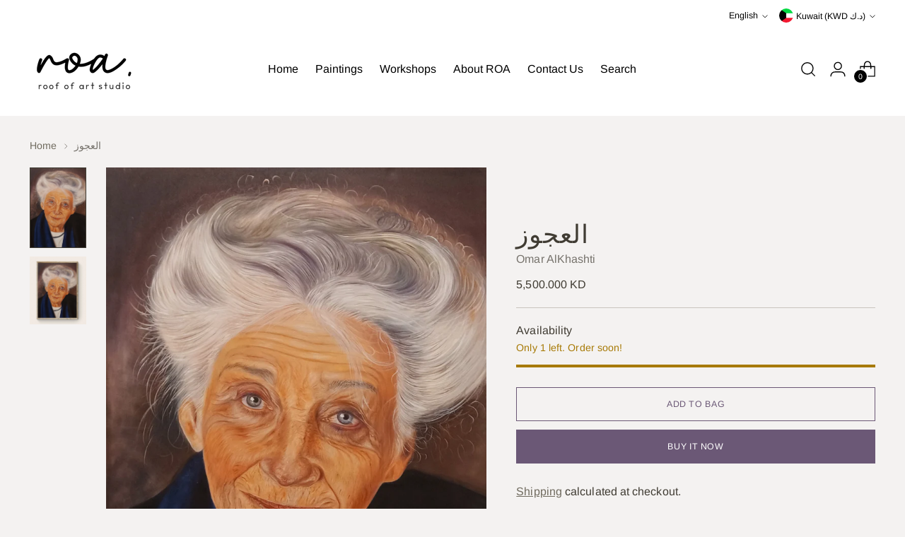

--- FILE ---
content_type: text/javascript; charset=utf-8
request_url: https://roa.studio/products/%D8%A7%D9%84%D8%B9%D8%AC%D9%88%D8%B2.js
body_size: 238
content:
{"id":7750102417558,"title":"العجوز⁨","handle":"العجوز","description":"\u003cp\u003eDimensions: 100 cm X 120 cm\u003c\/p\u003e\n\u003cp\u003e\u003cbr\u003eStyle: Realism\u003c\/p\u003e\n\u003cp\u003eMediums: Oil paint\u003c\/p\u003e\n\u003cp\u003eMaterial: Canvas stretched on wood\u003c\/p\u003e","published_at":"2023-04-02T04:53:02+03:00","created_at":"2023-04-02T04:51:24+03:00","vendor":"Omar AlKhashti","type":"","tags":["painting","realism"],"price":550000,"price_min":550000,"price_max":550000,"available":true,"price_varies":false,"compare_at_price":null,"compare_at_price_min":0,"compare_at_price_max":0,"compare_at_price_varies":false,"variants":[{"id":42539204313238,"title":"Default Title","option1":"Default Title","option2":null,"option3":null,"sku":null,"requires_shipping":true,"taxable":true,"featured_image":null,"available":true,"name":"العجوز⁨","public_title":null,"options":["Default Title"],"price":550000,"weight":0,"compare_at_price":null,"inventory_management":"shopify","barcode":null,"requires_selling_plan":false,"selling_plan_allocations":[]}],"images":["\/\/cdn.shopify.com\/s\/files\/1\/0549\/5108\/4182\/products\/image_a053d29f-dffd-4fe5-a841-8ac14eb7dc60.jpg?v=1680400420","\/\/cdn.shopify.com\/s\/files\/1\/0549\/5108\/4182\/products\/image_63a30b1d-fd56-488a-9598-041b031c036c.jpg?v=1680400399"],"featured_image":"\/\/cdn.shopify.com\/s\/files\/1\/0549\/5108\/4182\/products\/image_a053d29f-dffd-4fe5-a841-8ac14eb7dc60.jpg?v=1680400420","options":[{"name":"Title","position":1,"values":["Default Title"]}],"url":"\/products\/%D8%A7%D9%84%D8%B9%D8%AC%D9%88%D8%B2","media":[{"alt":null,"id":27266458550422,"position":1,"preview_image":{"aspect_ratio":0.702,"height":2315,"width":1626,"src":"https:\/\/cdn.shopify.com\/s\/files\/1\/0549\/5108\/4182\/products\/image_a053d29f-dffd-4fe5-a841-8ac14eb7dc60.jpg?v=1680400420"},"aspect_ratio":0.702,"height":2315,"media_type":"image","src":"https:\/\/cdn.shopify.com\/s\/files\/1\/0549\/5108\/4182\/products\/image_a053d29f-dffd-4fe5-a841-8ac14eb7dc60.jpg?v=1680400420","width":1626},{"alt":null,"id":27266458484886,"position":2,"preview_image":{"aspect_ratio":0.831,"height":2000,"width":1661,"src":"https:\/\/cdn.shopify.com\/s\/files\/1\/0549\/5108\/4182\/products\/image_63a30b1d-fd56-488a-9598-041b031c036c.jpg?v=1680400399"},"aspect_ratio":0.831,"height":2000,"media_type":"image","src":"https:\/\/cdn.shopify.com\/s\/files\/1\/0549\/5108\/4182\/products\/image_63a30b1d-fd56-488a-9598-041b031c036c.jpg?v=1680400399","width":1661}],"requires_selling_plan":false,"selling_plan_groups":[]}